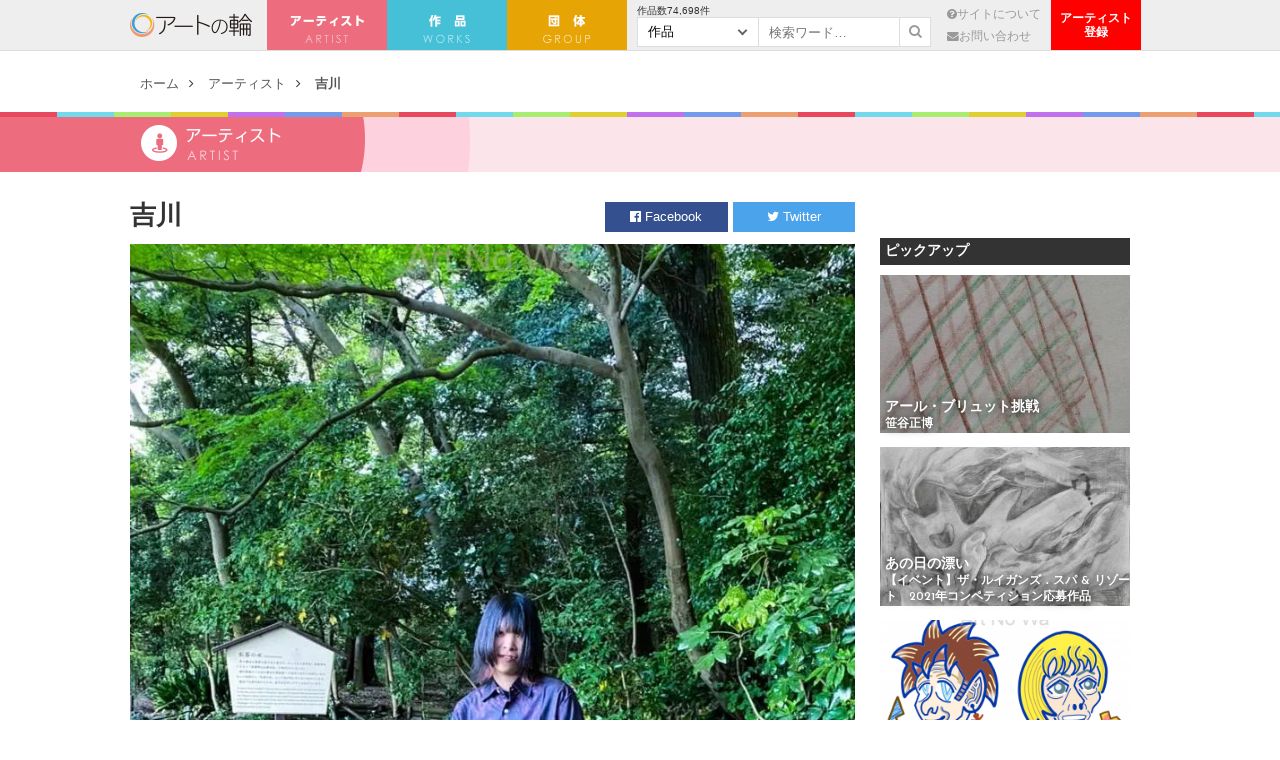

--- FILE ---
content_type: text/html; charset=UTF-8
request_url: https://artnowa.org/artist/198456
body_size: 6422
content:
<!DOCTYPE html>
<html>
<head>
<meta name='viewport' content='width=device-width, initial-scale=1.0,  minimum-scale=1.0, maximum-scale=1.0, user-scalable=no' />


<meta charset="UTF-8" />
<meta http-equiv="cache-control" content="no-cache" /> 
<title>吉川 | アートの輪</title>

<meta name="robots" content="index,follow">

	<meta name="description" content="普段から絵を描いてます。目が主役のことが多かったのですが最近は景色や綺麗な世界を書いてます。…" />
	
<meta name="keywords" content="アートの輪,障害者 絵,障がい者 絵,障害者 アート,障がい者 アート, " />

	<!-- FB Thumbnail
   ================================================== -->
	<link rel="image_src" href="https://artnowa.org/wp-content/uploads/2023/12/profile_198456-650x345.jpg?v=1702479909" />
	<!-- meta property="fb:admins" content="573527225" / -->
	<!-- meta property="fb:app_id" content="300754570021053" -->
	<!-- meta property="og:type" content="article" / --> 
	<!-- meta property="og:locale" content="ja_JP" / -->


		<meta property="og:title" content="吉川 : アートの輪 " />
	<meta property="og:url" content="https://artnowa.org/artist/198456" />
	<meta property="og:description" content="普段から絵を描いてます。目が主役のことが多かったのですが最近は景色や綺麗な世界を書いてます。…" />
	<meta property="og:site_name" content="アートの輪 - 作品数日本最大｜障がいのある方（障害者）が描いた絵を集めたオンラインギャラリー" /> 
	<meta property="og:image" content="https://artnowa.org/wp-content/uploads/2023/12/profile_198456-650x345.jpg?v=1702479909" />

	<meta name="twitter:card" content="summary_large_image">
	<meta name="twitter:site" content="@">
	<meta name="twitter:title" content="吉川 : アートの輪">
	<meta name="twitter:description" content="普段から絵を描いてます。目が主役のことが多かったのですが最近は景色や綺麗な世界を書いてます。…">
	<meta name="twitter:image:src" content="https://artnowa.org/wp-content/uploads/2023/12/profile_198456-650x345.jpg?v=1702479909">
	
	

	<link rel="stylesheet" type="text/css" href="https://artnowa.org/wp-content/themes/main/style.css?1768679799" />
	<link rel="stylesheet" type="text/css" href="https://artnowa.org/wp-content/themes/main/js/mmenu/jquery.mmenu.all.css" />
	<link rel="stylesheet" type="text/css" href="https://artnowa.org/wp-content/themes/main/js/fancy/jquery.fancybox.css" />
	<link rel="stylesheet" type="text/css" href="https://artnowa.org/wp-content/themes/main/css/font-awesome.css" />
	
	<meta name="robots" content="index,follow">
	<meta name="keywords" content="" />
	<meta name="description" content="" />	

	<link rel="shortcut icon" href="/favicon.ico" type="image/x-icon" />
	<link rel="apple-touch-icon" href="/apple-touch-icon.png" />
	
	<script src="https://ajax.googleapis.com/ajax/libs/jquery/1.11.0/jquery.min.js"></script>
	
	<script type="text/javascript" src="https://artnowa.org/wp-content/themes/main/js/jquery.color.js"></script>
	<script type="text/javascript" src="https://artnowa.org/wp-content/themes/main/js/fancy/jquery.fancybox.pack.js"></script>
	<script type="text/javascript" src="https://artnowa.org/wp-content/themes/main/js/sudo/jquery.sudoSlider.js"></script>
	<script type="text/javascript" src="https://artnowa.org/wp-content/themes/main/js/search.js"></script>
	<script type="text/javascript" src="https://artnowa.org/wp-content/themes/main/js/actions.js"></script>

	<script type="text/javascript" src="https://artnowa.org/wp-content/themes/main/js/mmenu/jquery.mmenu.min.all.js"></script>

		<script type="text/javascript">
			$(function() {
				$('#menu').mmenu();
			});
		</script>
	
	</script> 

<meta name='robots' content='max-image-preview:large' />

<!-- Open Graph Meta Tags generated by Blog2Social 672 - https://www.blog2social.com -->
<meta property="og:title" content="吉川"/>
<meta property="og:description" content="普段から絵を描いてます。目が主役のことが多かったのですが最近は景色や綺麗な世界を書いてます。"/>
<meta property="og:url" content="https://artnowa.org/artist/198456"/>
<meta property="og:image" content="https://artnowa.org/wp-content/uploads/2023/12/profile_198456.jpeg"/>
<!-- Open Graph Meta Tags generated by Blog2Social 672 - https://www.blog2social.com -->

<!-- Twitter Card generated by Blog2Social 672 - https://www.blog2social.com -->
<meta name="twitter:card" content="summary">
<meta name="twitter:title" content="吉川"/>
<meta name="twitter:description" content="普段から絵を描いてます。目が主役のことが多かったのですが最近は景色や綺麗な世界を書いてます。"/>
<meta name="twitter:image" content="https://artnowa.org/wp-content/uploads/2023/12/profile_198456.jpeg"/>
<!-- Twitter Card generated by Blog2Social 672 - https://www.blog2social.com -->
<meta name="author" content="master"/>
<link rel='dns-prefetch' href='//s.w.org' />
		<script type="text/javascript">
			window._wpemojiSettings = {"baseUrl":"https:\/\/s.w.org\/images\/core\/emoji\/13.0.1\/72x72\/","ext":".png","svgUrl":"https:\/\/s.w.org\/images\/core\/emoji\/13.0.1\/svg\/","svgExt":".svg","source":{"concatemoji":"https:\/\/artnowa.org\/wp-includes\/js\/wp-emoji-release.min.js?ver=5.7.7"}};
			!function(e,a,t){var n,r,o,i=a.createElement("canvas"),p=i.getContext&&i.getContext("2d");function s(e,t){var a=String.fromCharCode;p.clearRect(0,0,i.width,i.height),p.fillText(a.apply(this,e),0,0);e=i.toDataURL();return p.clearRect(0,0,i.width,i.height),p.fillText(a.apply(this,t),0,0),e===i.toDataURL()}function c(e){var t=a.createElement("script");t.src=e,t.defer=t.type="text/javascript",a.getElementsByTagName("head")[0].appendChild(t)}for(o=Array("flag","emoji"),t.supports={everything:!0,everythingExceptFlag:!0},r=0;r<o.length;r++)t.supports[o[r]]=function(e){if(!p||!p.fillText)return!1;switch(p.textBaseline="top",p.font="600 32px Arial",e){case"flag":return s([127987,65039,8205,9895,65039],[127987,65039,8203,9895,65039])?!1:!s([55356,56826,55356,56819],[55356,56826,8203,55356,56819])&&!s([55356,57332,56128,56423,56128,56418,56128,56421,56128,56430,56128,56423,56128,56447],[55356,57332,8203,56128,56423,8203,56128,56418,8203,56128,56421,8203,56128,56430,8203,56128,56423,8203,56128,56447]);case"emoji":return!s([55357,56424,8205,55356,57212],[55357,56424,8203,55356,57212])}return!1}(o[r]),t.supports.everything=t.supports.everything&&t.supports[o[r]],"flag"!==o[r]&&(t.supports.everythingExceptFlag=t.supports.everythingExceptFlag&&t.supports[o[r]]);t.supports.everythingExceptFlag=t.supports.everythingExceptFlag&&!t.supports.flag,t.DOMReady=!1,t.readyCallback=function(){t.DOMReady=!0},t.supports.everything||(n=function(){t.readyCallback()},a.addEventListener?(a.addEventListener("DOMContentLoaded",n,!1),e.addEventListener("load",n,!1)):(e.attachEvent("onload",n),a.attachEvent("onreadystatechange",function(){"complete"===a.readyState&&t.readyCallback()})),(n=t.source||{}).concatemoji?c(n.concatemoji):n.wpemoji&&n.twemoji&&(c(n.twemoji),c(n.wpemoji)))}(window,document,window._wpemojiSettings);
		</script>
		<style type="text/css">
img.wp-smiley,
img.emoji {
	display: inline !important;
	border: none !important;
	box-shadow: none !important;
	height: 1em !important;
	width: 1em !important;
	margin: 0 .07em !important;
	vertical-align: -0.1em !important;
	background: none !important;
	padding: 0 !important;
}
</style>
	<link rel='stylesheet' id='wp-block-library-css'  href='https://artnowa.org/wp-includes/css/dist/block-library/style.min.css?ver=5.7.7' type='text/css' media='all' />
<link rel='stylesheet' id='wp-pagenavi-css'  href='https://artnowa.org/wp-content/plugins/wp-pagenavi/pagenavi-css.css?ver=2.70' type='text/css' media='all' />
<link rel='stylesheet' id='dashicons-css'  href='https://artnowa.org/wp-includes/css/dashicons.min.css?ver=5.7.7' type='text/css' media='all' />
<link rel='stylesheet' id='thickbox-css'  href='https://artnowa.org/wp-includes/js/thickbox/thickbox.css?ver=5.7.7' type='text/css' media='all' />
<link rel='stylesheet' id='auto-thickbox-css'  href='https://artnowa.org/wp-content/plugins/auto-thickbox/css/styles-pre39.css?ver=20140420' type='text/css' media='all' />
<script type='text/javascript' id='eio-lazy-load-js-extra'>
/* <![CDATA[ */
var eio_lazy_vars = {"exactdn_domain":"","skip_autoscale":"0"};
/* ]]> */
</script>
<script type='text/javascript' src='https://artnowa.org/wp-content/plugins/ewww-image-optimizer/includes/lazysizes.min.js?ver=612' id='eio-lazy-load-js'></script>
<script type='text/javascript' src='https://artnowa.org/wp-includes/js/jquery/jquery.min.js?ver=3.5.1' id='jquery-core-js'></script>
<script type='text/javascript' src='https://artnowa.org/wp-includes/js/jquery/jquery-migrate.min.js?ver=3.3.2' id='jquery-migrate-js'></script>
<link rel="https://api.w.org/" href="https://artnowa.org/wp-json/" /><link rel="wlwmanifest" type="application/wlwmanifest+xml" href="https://artnowa.org/wp-includes/wlwmanifest.xml" /> 
<meta name="generator" content="WordPress 5.7.7" />
<link rel="canonical" href="https://artnowa.org/artist/198456" />
<link rel='shortlink' href='https://artnowa.org/?p=198456' />
<link rel="alternate" type="application/json+oembed" href="https://artnowa.org/wp-json/oembed/1.0/embed?url=https%3A%2F%2Fartnowa.org%2Fartist%2F198456" />
<!-- Google Tag Manager -->
<script>(function(w,d,s,l,i){w[l]=w[l]||[];w[l].push({'gtm.start':
new Date().getTime(),event:'gtm.js'});var f=d.getElementsByTagName(s)[0],
j=d.createElement(s),dl=l!='dataLayer'?'&l='+l:'';j.async=true;j.src=
'https://www.googletagmanager.com/gtm.js?id='+i+dl;f.parentNode.insertBefore(j,f);
})(window,document,'script','dataLayer','GTM-WMRXGS');</script>
<!-- End Google Tag Manager -->
		
<script type='text/javascript'>
/* <![CDATA[ */
var thickboxL10n = {"next":"次へ &gt;","prev":"&lt; 前へ","image":"画像","of":"/","close":"閉じる","loadingAnimation":"https:\/\/artnowa.org\/wp-content\/plugins\/auto-thickbox\/images\/loadingAnimation.gif"};
try{convertEntities(thickboxL10n);}catch(e){};;
/* ]]> */
</script>
<noscript><style>.lazyload[data-src]{display:none !important;}</style></noscript><style>.lazyload{background-image:none !important;}</style>
<script>
  (function(i,s,o,g,r,a,m){i['GoogleAnalyticsObject']=r;i[r]=i[r]||function(){
  (i[r].q=i[r].q||[]).push(arguments)},i[r].l=1*new Date();a=s.createElement(o),
  m=s.getElementsByTagName(o)[0];a.async=1;a.src=g;m.parentNode.insertBefore(a,m)
  })(window,document,'script','//www.google-analytics.com/analytics.js','ga');

  ga('create', 'UA-70874845-2', 'auto');
  ga('send', 'pageview');

</script>

</head>
<body>

		
<div id="fb-root"></div>
<script>(function(d, s, id) {
  var js, fjs = d.getElementsByTagName(s)[0];
  if (d.getElementById(id)) return;
  js = d.createElement(s); js.id = id;
  js.src = "//connect.facebook.net/ja_JP/sdk.js#xfbml=1&version=v2.5&appId=309446955736069";
  fjs.parentNode.insertBefore(js, fjs);
}(document, 'script', 'facebook-jssdk'));</script>

<div id="header"><div class="inner">
	<a class="logo" href="https://artnowa.org">アートの輪</a>
	
	<ul class="nav">
		<li class="artist"><a href="https://artnowa.org/artist">アーティスト</a></li>
		<li class="art"><a href="https://artnowa.org/art">作　品</a></li>
		<li class="group"><a href="https://artnowa.org/group">団　体</a></li>
	</ul>

	<div class="page">
		
		<form action="https://artnowa.org" class="search">
			<div class="art-num" style="">作品数<span>74,698</span>件</div>
			<div class="wrap_sel">
								<select name="post_type">
					<option value="art">作品</option>
					<option value="artist">アーティスト</option>
					<option value="group">団体</option>
				</select>
			</div>
			<input type="text" name="s" value="" class="text" placeholder="検索ワード…" />
			<button><i class="fa fa-search"></i></button>
		</form>
		
		<ul>
			<li><a href="https://artnowa.org/about"><i class="fa fa-question-circle"></i>サイトについて</a></li>
			<li><a href="https://artnowa.org/contact"><i class="fa fa-envelope"></i>お問い合わせ</a></li>
		</ul>
	</div>

	<ul class="btn-block">
		<li><a href="https://www.borderlessart.or.jp/artist/"></a>アーティスト<br>登録</li>
	</ul>
</div></div>
<div id="container">

<div id="show-menu" class="sp">
<a href="#menu"><i class="fa fa-bars"></i></a>
</div>
	<div id="menu">
		<ul>
			<li><a href="https://artnowa.org">ホーム</a></li>
			<li><a href="https://artnowa.org/artist">アーティスト</a></li>
			<li><a href="https://artnowa.org/art">作品</a></li>
			<li><a href="https://artnowa.org/group">団体</a></li>
			<li><a href="https://artnowa.org/about">サイトについて</a></li>
			<li><a href="https://artnowa.org/contact">お問い合わせ</a></li>
			<li><a href="https://www.borderlessart.or.jp/artist/">アーティスト登録</a></li>
		</ul>
	</div>
<div id="btn_search" class="sp">
	<img src="[data-uri]" alt="検索ボタン" data-src="https://artnowa.org/wp-content/themes/main/images/icon_search.png" class="lazyload"><noscript><img src="https://artnowa.org/wp-content/themes/main/images/icon_search.png" alt="検索ボタン" data-eio="l"></noscript>
</div>
<div id="box_search">
	<form action="https://artnowa.org" class="search">
		<div class="wrap_sel">
			<select name="post_type">
				<option value="art">作品</option>
				<option value="artist">アーティスト</option>
				<option value="group">団体</option>
			</select>
		</div>
		<input type="text" name="s" value="" class="text" placeholder="検索ワード…" />
		<input type="submit" value="検索">
	</form>
</div>

	<ul id="rcrumb">
		<li><a href="https://artnowa.org" title="ホーム">ホーム</a></li>
		<li><a href="https://artnowa.org/artist" title="アーティスト">アーティスト</a></li>
		<li class="cur"><a href="https://artnowa.org/artist/198456" title="吉川">吉川</a></li>
	</ul>
	
	<div id="single" class="artist">
		
		<div class="colorful no-margin">&nbsp;</div>
		<div class="page_name">アーティスト</div>
		<div class="title_bg">&nbsp;</div>
		
			<div class="inner">
			
			<div id="content">
				<div id="artist_detail">
					<h2>吉川</h2>
					<div class="pic"><img src="[data-uri]"  data-src="https://artnowa.org/wp-content/uploads/2023/12/profile_198456.jpeg?v=1702479909" class="lazyload"><noscript><img src="https://artnowa.org/wp-content/uploads/2023/12/profile_198456.jpeg?v=1702479909"  data-eio="l"></noscript></div>

					<div class="share">
						<ul>
							<li class="fb tp"><a href="http://www.facebook.com/share.php?u=https://artnowa.org/artist/198456" onclick="window.open(this.href, 'FBwindow', 'width=650, height=450, menubar=no, toolbar=no, scrollbars=yes'); return false;" target="blank"><i class="fa fa-facebook-official"></i> Facebook</a></li>
							<li class="tw tp"><a href="http://twitter.com/share?count=horizontal&amp;original_referer=https://artnowa.org/artist/198456&amp;text=吉川｜アートの輪&amp;url=https://artnowa.org/artist/198456" onclick="window.open(this.href, 'tweetwindow', 'width=550, height=450,personalbar=0,toolbar=0,scrollbars=1,resizable=1'); return false;"><i class="fa fa-twitter"></i> Twitter</a></li>
						</ul>
					</div>
					
				</div>
				
				<div id="entry_body">
					<p>普段から絵を描いてます。目が主役のことが多かったのですが最近は景色や綺麗な世界を書いてます。</p>
				</div>
					
				<div id="table_a">
					<div class="tr">
						<div class="th">名前</div>
						<div class="td">吉川</div>
					</div>
					<div class="tr">
						<div class="th">生年</div>
						<div class="td">1997</div>
					</div>
					<div class="tr">
						<div class="th">住まい</div>
						<div class="td">千葉県</div>
					</div>
					<div class="tr">
						<div class="th">障がいの種別</div>
						<div class="td"><p>双極性感情障害</p>
</div>
					</div>
										<div class="tr">
						<div class="th">SNS ID</div>
						<div class="td"></div>
					</div>
					<div class="tr">
						<div class="th">受賞歴</div>
						<div class="td"></div>
					</div>
									</div>


				<div id="artist_prof">
					<h3 class="type_a"><i class="fa fa-picture-o"></i> 吉川の作品</h3>
					
					<div id="items_a">
						
						<div class="item">
							<a href="https://artnowa.org/art/262197" class="thumb tp"><img src="https://artnowa.org/wp-content/ewww/lazy/placeholder-770x520.png"  data-src="https://artnowa.org/wp-content/uploads/2025/01/74632-scaled-770x520.jpg?v=1738319983" class="lazyload"><noscript><img src="https://artnowa.org/wp-content/uploads/2025/01/74632-scaled-770x520.jpg?v=1738319983"  data-eio="l"></noscript></a>
							<h3><a href="https://artnowa.org/art/262197">目眩</a></h3>
						</div>
						
						<div class="item">
							<a href="https://artnowa.org/art/233774" class="thumb tp"><img src="https://artnowa.org/wp-content/ewww/lazy/placeholder-770x520.png"  data-src="https://artnowa.org/wp-content/uploads/2024/07/65945-scaled-770x520.jpg?v=1720564350" class="lazyload"><noscript><img src="https://artnowa.org/wp-content/uploads/2024/07/65945-scaled-770x520.jpg?v=1720564350"  data-eio="l"></noscript></a>
							<h3><a href="https://artnowa.org/art/233774">感情</a></h3>
						</div>
						
						<div class="item">
							<a href="https://artnowa.org/art/203501" class="thumb tp"><img src="https://artnowa.org/wp-content/ewww/lazy/placeholder-770x520.png"  data-src="https://artnowa.org/wp-content/uploads/2024/01/56588-770x520.jpg?v=1705502331" class="lazyload"><noscript><img src="https://artnowa.org/wp-content/uploads/2024/01/56588-770x520.jpg?v=1705502331"  data-eio="l"></noscript></a>
							<h3><a href="https://artnowa.org/art/203501">将来</a></h3>
						</div>
											<div class="clear">&nbsp;</div>
						
					</div>

					<div class="link_a c_b"><a href="https://artnowa.org/artist/198456/art" class="more">すべての作品</a></div>
				</div>
				
				
			</div>
			
			<div id="sidebar">
	<div class="fb_plugin" style="text-align: center;">
		<div class="fb-page" data-href="https://www.facebook.com/borderlessart.japan/"  data-small-header="false" data-adapt-container-width="true" data-hide-cover="false" data-show-facepile="true"><div class="fb-xfbml-parse-ignore"><blockquote cite="https://www.facebook.com/borderlessart.japan/"><a href="https://www.facebook.com/borderlessart.japan/">一般社団法人障がい者アート協会</a></blockquote></div></div>
	</div>

	<div class="art">
	<h3>ピックアップ</h3>
	<div class="items">
		
			

		
		<div class="item">
			<a href="https://artnowa.org/art/305407" class="thumb tp" title="アール・ブリュット挑戦 - 笹谷正博"><img src="https://artnowa.org/wp-content/ewww/lazy/placeholder-300x190.png"  alt="アール・ブリュット挑戦 - 笹谷正博 " data-src="https://artnowa.org/wp-content/uploads/2025/10/88025-scaled-300x190.jpg?v=1761818515" class="lazyload"><noscript><img src="https://artnowa.org/wp-content/uploads/2025/10/88025-scaled-300x190.jpg?v=1761818515"  alt="アール・ブリュット挑戦 - 笹谷正博 " data-eio="l"></noscript></a>
			<div class="meta">
				<h4><a href="https://artnowa.org/art/305407" title="アール・ブリュット挑戦">アール・ブリュット挑戦</a></h3>
				<h5><a href="https://artnowa.org/artist/30054" title="笹谷正博">笹谷正博</a></h4>
			</div>
		</div>

			

		
		<div class="item">
			<a href="https://artnowa.org/art/73680" class="thumb tp" title="あの日の漂い - 【イベント】ザ・ルイガンズ．スパ & リゾート　2021年コンペティション応募作品"><img src="https://artnowa.org/wp-content/ewww/lazy/placeholder-300x190.png"  alt="あの日の漂い - 【イベント】ザ・ルイガンズ．スパ & リゾート　2021年コンペティション応募作品 " data-src="https://artnowa.org/wp-content/uploads/2021/03/16308-scaled-300x190.jpg?v=1614898941" class="lazyload"><noscript><img src="https://artnowa.org/wp-content/uploads/2021/03/16308-scaled-300x190.jpg?v=1614898941"  alt="あの日の漂い - 【イベント】ザ・ルイガンズ．スパ & リゾート　2021年コンペティション応募作品 " data-eio="l"></noscript></a>
			<div class="meta">
				<h4><a href="https://artnowa.org/art/73680" title="あの日の漂い">あの日の漂い</a></h3>
				<h5><a href="https://artnowa.org/artist/78174" title="【イベント】ザ・ルイガンズ．スパ & リゾート　2021年コンペティション応募作品">【イベント】ザ・ルイガンズ．スパ & リゾート　2021年コンペティション応募作品</a></h4>
			</div>
		</div>

			

		
		<div class="item">
			<a href="https://artnowa.org/art/291358" class="thumb tp" title="イラスト1 - 春純"><img src="https://artnowa.org/wp-content/ewww/lazy/placeholder-300x190.png"  alt="イラスト1 - 春純 " data-src="https://artnowa.org/wp-content/uploads/2025/08/83563-300x190.png?v=1754118982" class="lazyload"><noscript><img src="https://artnowa.org/wp-content/uploads/2025/08/83563-300x190.png?v=1754118982"  alt="イラスト1 - 春純 " data-eio="l"></noscript></a>
			<div class="meta">
				<h4><a href="https://artnowa.org/art/291358" title="イラスト1">イラスト1</a></h3>
				<h5><a href="https://artnowa.org/artist/101425" title="春純">春純</a></h4>
			</div>
		</div>

			

		
		<div class="item">
			<a href="https://artnowa.org/art/95356" class="thumb tp" title="不安な親子サハラ屋 - 笹谷正博"><img src="https://artnowa.org/wp-content/ewww/lazy/placeholder-300x190.png"  alt="不安な親子サハラ屋 - 笹谷正博 " data-src="https://artnowa.org/wp-content/uploads/2021/10/23118-scaled-300x190.jpg?v=1633219115" class="lazyload"><noscript><img src="https://artnowa.org/wp-content/uploads/2021/10/23118-scaled-300x190.jpg?v=1633219115"  alt="不安な親子サハラ屋 - 笹谷正博 " data-eio="l"></noscript></a>
			<div class="meta">
				<h4><a href="https://artnowa.org/art/95356" title="不安な親子サハラ屋">不安な親子サハラ屋</a></h3>
				<h5><a href="https://artnowa.org/artist/30054" title="笹谷正博">笹谷正博</a></h4>
			</div>
		</div>

			

		
		<div class="item">
			<a href="https://artnowa.org/art/44873" class="thumb tp" title="散歩なう - 笹谷正博"><img src="https://artnowa.org/wp-content/ewww/lazy/placeholder-300x190.png"  alt="散歩なう - 笹谷正博 " data-src="https://artnowa.org/wp-content/uploads/2020/05/107652-e1589813332360-300x190.jpg?v=1589813318" class="lazyload"><noscript><img src="https://artnowa.org/wp-content/uploads/2020/05/107652-e1589813332360-300x190.jpg?v=1589813318"  alt="散歩なう - 笹谷正博 " data-eio="l"></noscript></a>
			<div class="meta">
				<h4><a href="https://artnowa.org/art/44873" title="散歩なう">散歩なう</a></h3>
				<h5><a href="https://artnowa.org/artist/30054" title="笹谷正博">笹谷正博</a></h4>
			</div>
		</div>

		
		
		<div class="clear">&nbsp;</div>
		
	</div>
	</div>


</div>
<div class="clear">&nbsp;</div>
			
			</div><!-- end inner -->

	</div>


</div>

<div id="footer">
<div class="colorful">&nbsp;</div>	

	<div class="inner">
		<ul>
			<li><a href="https://artnowa.org">ホーム</a></li>
			<li><a href="https://artnowa.org/artist">アーティスト</a></li>
			<li><a href="https://artnowa.org/art">作品</a></li>
			<li><a href="https://artnowa.org/about">アートの輪について</a></li>
			<li><a href="https://artnowa.org/contact">お問い合わせ</a></li>
			<li><a href="https://artnowa.org/sponsor">賛助企業・団体</a></li>
					</ul>
	</div>
	

	<p class="copyright">運営: <a href="http://www.borderlessart.or.jp/" target="_blank">一般社団法人障がい者アート協会</a><br />Copyright © アートの輪 All Rights Reserved.</p>	

	
</div>

<!-- Google Tag Manager (noscript) -->
<noscript><iframe src="https://www.googletagmanager.com/ns.html?id=GTM-WMRXGS"
height="0" width="0" style="display:none;visibility:hidden"></iframe></noscript>
<!-- End Google Tag Manager (noscript) -->
		<script type='text/javascript' src='https://artnowa.org/wp-content/plugins/auto-thickbox/js/auto-thickbox.min.js?ver=20150514' id='thickbox-js'></script>
<script type='text/javascript' src='https://artnowa.org/wp-includes/js/wp-embed.min.js?ver=5.7.7' id='wp-embed-js'></script>

</body>
</html>

--- FILE ---
content_type: application/javascript
request_url: https://artnowa.org/wp-content/themes/main/js/actions.js
body_size: 342
content:


	
	$(".tp").hover(
		function () {
		$(this).stop().animate({opacity: 0.8}, 300);},
		
		function () {
		$(this).stop().animate({opacity: 1}, 300);}
	);

	$(".tp_parent li").hover(
		function () {
		$(this).stop().animate({opacity: 0.8}, 300);},
		
		function () {
		$(this).stop().animate({opacity: 1}, 300);}
	);

    $('a[href*=#]').click(function() {
	    if (location.pathname.replace(/^\//,'') == this.pathname.replace(/^\//,'')
	    && location.hostname == this.hostname) {
	    var $target = $(this.hash);
	    $target = $target.length && $target
	    || $('[name=' + this.hash.slice(1) +']');
	    if ($target.length) {
	    var targetOffset = $target.offset().top;
	    $('html,body')
	    .animate({scrollTop: targetOffset}, 'fast');
	    return false;
	    }
	    }
    });



});

